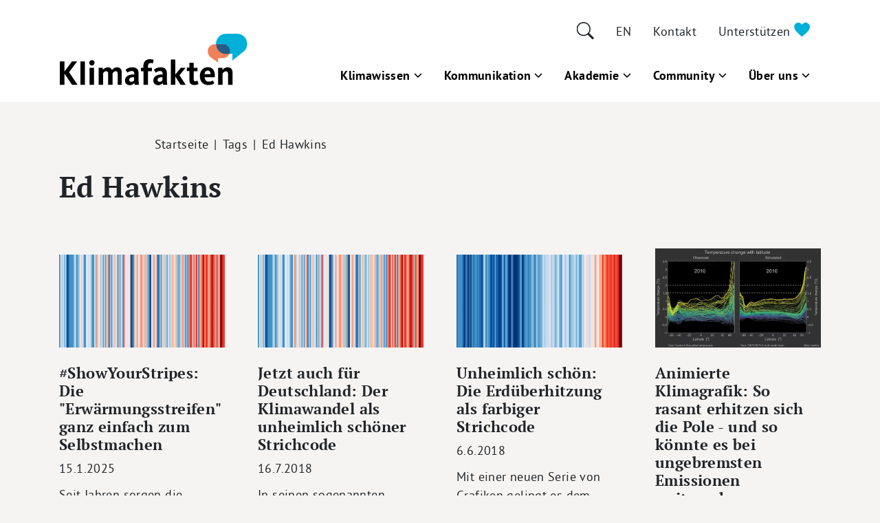

--- FILE ---
content_type: text/html; charset=UTF-8
request_url: https://www.klimafakten.de/tags/ed-hawkins
body_size: 11500
content:


<!DOCTYPE html>
<html lang="de" dir="ltr" prefix="og: https://ogp.me/ns#">
<head>
  <meta charset="utf-8" />
<meta name="robots" content="index, follow" />
<link rel="canonical" href="https://www.klimafakten.de/tags/ed-hawkins" />
<meta name="Generator" content="Drupal 10 (https://www.drupal.org)" />
<meta name="MobileOptimized" content="width" />
<meta name="HandheldFriendly" content="true" />
<meta name="viewport" content="width=device-width, initial-scale=1.0" />
<link rel="icon" href="/sites/default/files/favicon_1.ico" type="image/vnd.microsoft.icon" />

    <title>Ed Hawkins | klimafakten.de</title>
    <link rel="stylesheet" media="all" href="/core/assets/vendor/jquery.ui/themes/base/core.css?t5xaeb" />
<link rel="stylesheet" media="all" href="/core/assets/vendor/jquery.ui/themes/base/controlgroup.css?t5xaeb" />
<link rel="stylesheet" media="all" href="/core/assets/vendor/jquery.ui/themes/base/checkboxradio.css?t5xaeb" />
<link rel="stylesheet" media="all" href="/core/assets/vendor/jquery.ui/themes/base/resizable.css?t5xaeb" />
<link rel="stylesheet" media="all" href="/core/assets/vendor/jquery.ui/themes/base/button.css?t5xaeb" />
<link rel="stylesheet" media="all" href="/core/assets/vendor/jquery.ui/themes/base/dialog.css?t5xaeb" />
<link rel="stylesheet" media="all" href="/core/modules/system/css/components/align.module.css?t5xaeb" />
<link rel="stylesheet" media="all" href="/core/modules/system/css/components/fieldgroup.module.css?t5xaeb" />
<link rel="stylesheet" media="all" href="/core/modules/system/css/components/container-inline.module.css?t5xaeb" />
<link rel="stylesheet" media="all" href="/core/modules/system/css/components/clearfix.module.css?t5xaeb" />
<link rel="stylesheet" media="all" href="/core/modules/system/css/components/details.module.css?t5xaeb" />
<link rel="stylesheet" media="all" href="/core/modules/system/css/components/hidden.module.css?t5xaeb" />
<link rel="stylesheet" media="all" href="/core/modules/system/css/components/item-list.module.css?t5xaeb" />
<link rel="stylesheet" media="all" href="/core/modules/system/css/components/js.module.css?t5xaeb" />
<link rel="stylesheet" media="all" href="/core/modules/system/css/components/nowrap.module.css?t5xaeb" />
<link rel="stylesheet" media="all" href="/core/modules/system/css/components/position-container.module.css?t5xaeb" />
<link rel="stylesheet" media="all" href="/core/modules/system/css/components/reset-appearance.module.css?t5xaeb" />
<link rel="stylesheet" media="all" href="/core/modules/system/css/components/resize.module.css?t5xaeb" />
<link rel="stylesheet" media="all" href="/core/modules/system/css/components/system-status-counter.css?t5xaeb" />
<link rel="stylesheet" media="all" href="/core/modules/system/css/components/system-status-report-counters.css?t5xaeb" />
<link rel="stylesheet" media="all" href="/core/modules/system/css/components/system-status-report-general-info.css?t5xaeb" />
<link rel="stylesheet" media="all" href="/core/modules/system/css/components/tablesort.module.css?t5xaeb" />
<link rel="stylesheet" media="all" href="/core/misc/components/progress.module.css?t5xaeb" />
<link rel="stylesheet" media="all" href="/core/misc/components/ajax-progress.module.css?t5xaeb" />
<link rel="stylesheet" media="all" href="/core/modules/ckeditor5/css/ckeditor5.dialog.fix.css?t5xaeb" />
<link rel="stylesheet" media="all" href="/libraries/cookiesjsr/dist/cookiesjsr.min.css?t5xaeb" />
<link rel="stylesheet" media="all" href="/core/modules/views/css/views.module.css?t5xaeb" />
<link rel="stylesheet" media="all" href="/core/assets/vendor/jquery.ui/themes/base/theme.css?t5xaeb" />
<link rel="stylesheet" media="all" href="/modules/contrib/extlink/extlink.css?t5xaeb" />
<link rel="stylesheet" media="all" href="/libraries/glightbox/dist/css/glightbox.css?t5xaeb" />
<link rel="stylesheet" media="all" href="/libraries/flatpickr/dist/flatpickr.min.css?t5xaeb" />
<link rel="stylesheet" media="all" href="/themes/klima/css/bootstrap.min.css?t5xaeb" />
<link rel="stylesheet" media="all" href="/themes/klima/css/style.min.css?t5xaeb" />

      <script type="application/json" data-drupal-selector="drupal-settings-json">{"path":{"baseUrl":"\/","pathPrefix":"","currentPath":"taxonomy\/term\/209","currentPathIsAdmin":false,"isFront":false,"currentLanguage":"de"},"pluralDelimiter":"\u0003","suppressDeprecationErrors":true,"ajaxPageState":{"libraries":"eJxlikEOwyAMBD9k4SchA6YimLjC0CS_r9RySXvZ0Yw2qtbChvHLzTrEv-RsXMIGfA4pe8XU55PELYUqpRE-RAPJkoND1n0YaMjTIg323KgIJs40ZYBdNrhhIGN4FT4MP-too_MWmqYp6-NFKfmmnfHH34ofTjQ","theme":"klima","theme_token":null},"ajaxTrustedUrl":[],"data":{"extlink":{"extTarget":true,"extTargetNoOverride":true,"extNofollow":false,"extNoreferrer":true,"extFollowNoOverride":false,"extClass":"0","extLabel":"(Link ist extern)","extImgClass":false,"extSubdomains":true,"extExclude":"","extInclude":"","extCssExclude":"","extCssExplicit":"","extAlert":false,"extAlertText":"Dieser Link f\u00fchrt Sie zu einer externen Website. Wir sind nicht f\u00fcr deren Inhalte verantwortlich.","mailtoClass":"0","mailtoLabel":"(Link sendet E-Mail)","extUseFontAwesome":false,"extIconPlacement":"append","extFaLinkClasses":"fa fa-external-link","extFaMailtoClasses":"fa fa-envelope-o","whitelistedDomains":[]}},"cookies":{"cookiesjsr":{"config":{"cookie":{"name":"cookiesjsr","expires":31536000000,"domain":"","sameSite":"Lax","secure":false},"library":{"libBasePath":"\/libraries\/cookiesjsr\/dist","libPath":"\/libraries\/cookiesjsr\/dist\/cookiesjsr.min.js","scrollLimit":0},"callback":{"method":"post","url":"\/cookies\/consent\/callback.json","headers":[]},"interface":{"openSettingsHash":"#editCookieSettings","showDenyAll":true,"denyAllOnLayerClose":false,"settingsAsLink":false,"availableLangs":["de"],"defaultLang":"de","groupConsent":false,"cookieDocs":true}},"services":{"functional":{"id":"functional","services":[{"key":"functional","type":"functional","name":"Required functional","info":{"value":"\u003Ctable\u003E\r\n\t\u003Cthead\u003E\r\n\t\t\u003Ctr\u003E\r\n\t\t\t\u003Cth width=\u002215%\u0022\u003ECookie name\u003C\/th\u003E\r\n\t\t\t\u003Cth width=\u002215%\u0022\u003EDefault expiration time\u003C\/th\u003E\r\n\t\t\t\u003Cth\u003EDescription\u003C\/th\u003E\r\n\t\t\u003C\/tr\u003E\r\n\t\u003C\/thead\u003E\r\n\t\u003Ctbody\u003E\r\n\t\t\u003Ctr\u003E\r\n\t\t\t\u003Ctd\u003E\u003Ccode dir=\u0022ltr\u0022 translate=\u0022no\u0022\u003ESSESS\u0026lt;ID\u0026gt;\u003C\/code\u003E\u003C\/td\u003E\r\n\t\t\t\u003Ctd\u003E1 month\u003C\/td\u003E\r\n\t\t\t\u003Ctd\u003EIf you are logged in to this website, a session cookie is required to identify and connect your browser to your user account in the server backend of this website.\u003C\/td\u003E\r\n\t\t\u003C\/tr\u003E\r\n\t\t\u003Ctr\u003E\r\n\t\t\t\u003Ctd\u003E\u003Ccode dir=\u0022ltr\u0022 translate=\u0022no\u0022\u003Ecookiesjsr\u003C\/code\u003E\u003C\/td\u003E\r\n\t\t\t\u003Ctd\u003E1 year\u003C\/td\u003E\r\n\t\t\t\u003Ctd\u003EWhen you visited this website for the first time, you were asked for your permission to use several services (including those from third parties) that require data to be saved in your browser (cookies, local storage). Your decisions about each service (allow, deny) are stored in this cookie and are reused each time you visit this website.\u003C\/td\u003E\r\n\t\t\u003C\/tr\u003E\r\n\t\u003C\/tbody\u003E\r\n\u003C\/table\u003E\r\n","format":"full_html"},"uri":"","needConsent":false}],"weight":1},"video":{"id":"video","services":[{"key":"video","type":"video","name":"Video provided by YouTube, Vimeo","info":{"value":"","format":"full_html"},"uri":"","needConsent":true}],"weight":40}},"translation":{"_core":{"default_config_hash":"S5qrJju_o31uC1fwXosZ8Nlja2Wps6Gn0mMCAebY1Zw"},"langcode":"de","bannerText":"We use a selection of our own and third-party cookies on the pages of this website: Essential cookies, which are required in order to use the website; functional cookies, which provide better easy of use when using the website; performance cookies, which we use to generate aggregated data on website use and statistics; and marketing cookies, which are used to display relevant content and advertising. If you choose \u0022ACCEPT ALL\u0022, you consent to the use of all cookies. You can accept and reject individual cookie types and revoke your consent for the future at any time at \u0022Settings\u0022.","privacyPolicy":"Datenschutzrichtlinie","privacyUri":"","imprint":"Impressum","imprintUri":"","cookieDocs":"Cookie-Dokumentation","cookieDocsUri":"\/cookies\/documentation","officialWebsite":"Official website","denyAll":"Alles verweigern","alwaysActive":"St\u00e4ndig aktiv","settings":"Cookie-Einstellungen","acceptAll":"Alle akzeptieren","requiredCookies":"Erforderliche Cookies","cookieSettings":"Cookie-Einstellungen","close":"Schlie\u00dfen","readMore":"Weiterlesen","allowed":"Allowed","denied":"Denied","settingsAllServices":"Settings for all services","saveSettings":"Speichern","default_langcode":"en","disclaimerText":"All cookie information is subject to change by the service providers. We update this information regularly.","disclaimerTextPosition":"above","processorDetailsLabel":"Details zum verarbeitenden Unternehmen","processorLabel":"Firma","processorWebsiteUrlLabel":"Company Website","processorPrivacyPolicyUrlLabel":"Company Privacy Policy","processorCookiePolicyUrlLabel":"Company Cookie Policy","processorContactLabel":"Kontaktdaten zum Datenschutz","placeholderAcceptAllText":"Zustimmung erteilen","functional":{"title":"Funktional","details":"Cookies sind kleine Textdateien, die von Ihrem Browser auf Ihrem Ger\u00e4t abgelegt werden, um bestimmte Informationen zu speichern. Anhand der gespeicherten und zur\u00fcckgegebenen Informationen kann eine Website erkennen, dass Sie diese zuvor mit dem Browser auf Ihrem Endger\u00e4t aufgerufen und besucht haben. Wir nutzen diese Informationen, um die Website optimal nach Ihren Pr\u00e4ferenzen zu gestalten und anzuzeigen. Innerhalb dieses Prozesses wird nur das Cookie selbst auf Ihrem Ger\u00e4t identifiziert. Personenbezogene Daten werden nur nach Ihrer ausdr\u00fccklichen Einwilligung gespeichert oder wenn dies zwingend erforderlich ist, um die Nutzung des von uns angebotenen und von Ihnen in Anspruch genommenen Dienstes zu erm\u00f6glichen."},"video":{"title":"Video","details":"Videoplattformen erlauben, Videoinhalte einzublenden und die Sichtbarkeit der Seite zu erh\u00f6hen."}}},"cookiesTexts":{"_core":{"default_config_hash":"S5qrJju_o31uC1fwXosZ8Nlja2Wps6Gn0mMCAebY1Zw"},"langcode":"de","bannerText":"We use a selection of our own and third-party cookies on the pages of this website: Essential cookies, which are required in order to use the website; functional cookies, which provide better easy of use when using the website; performance cookies, which we use to generate aggregated data on website use and statistics; and marketing cookies, which are used to display relevant content and advertising. If you choose \u0022ACCEPT ALL\u0022, you consent to the use of all cookies. You can accept and reject individual cookie types and revoke your consent for the future at any time at \u0022Settings\u0022.","privacyPolicy":"Datenschutzrichtlinie","privacyUri":"","imprint":"Impressum","imprintUri":"","cookieDocs":"Cookie-Dokumentation","cookieDocsUri":"\/cookies\/documentation","officialWebsite":"Official website","denyAll":"Alles verweigern","alwaysActive":"St\u00e4ndig aktiv","settings":"Cookie-Einstellungen","acceptAll":"Alle akzeptieren","requiredCookies":"Erforderliche Cookies","cookieSettings":"Cookie-Einstellungen","close":"Schlie\u00dfen","readMore":"Weiterlesen","allowed":"Allowed","denied":"Denied","settingsAllServices":"Settings for all services","saveSettings":"Speichern","default_langcode":"en","disclaimerText":"All cookie information is subject to change by the service providers. We update this information regularly.","disclaimerTextPosition":"above","processorDetailsLabel":"Details zum verarbeitenden Unternehmen","processorLabel":"Firma","processorWebsiteUrlLabel":"Company Website","processorPrivacyPolicyUrlLabel":"Company Privacy Policy","processorCookiePolicyUrlLabel":"Company Cookie Policy","processorContactLabel":"Kontaktdaten zum Datenschutz","placeholderAcceptAllText":"Zustimmung erteilen"},"services":{"functional":{"uuid":"b056ecd2-499f-4ece-b418-42e00af5134d","langcode":"de","status":true,"dependencies":[],"_core":{"default_config_hash":"SQkYKY9U6xYDPAOC32rgkrIzkd688kRsm9g25mWdcvM"},"id":"functional","label":"Required functional","group":"functional","info":{"value":"\u003Ctable\u003E\r\n\t\u003Cthead\u003E\r\n\t\t\u003Ctr\u003E\r\n\t\t\t\u003Cth width=\u002215%\u0022\u003ECookie name\u003C\/th\u003E\r\n\t\t\t\u003Cth width=\u002215%\u0022\u003EDefault expiration time\u003C\/th\u003E\r\n\t\t\t\u003Cth\u003EDescription\u003C\/th\u003E\r\n\t\t\u003C\/tr\u003E\r\n\t\u003C\/thead\u003E\r\n\t\u003Ctbody\u003E\r\n\t\t\u003Ctr\u003E\r\n\t\t\t\u003Ctd\u003E\u003Ccode dir=\u0022ltr\u0022 translate=\u0022no\u0022\u003ESSESS\u0026lt;ID\u0026gt;\u003C\/code\u003E\u003C\/td\u003E\r\n\t\t\t\u003Ctd\u003E1 month\u003C\/td\u003E\r\n\t\t\t\u003Ctd\u003EIf you are logged in to this website, a session cookie is required to identify and connect your browser to your user account in the server backend of this website.\u003C\/td\u003E\r\n\t\t\u003C\/tr\u003E\r\n\t\t\u003Ctr\u003E\r\n\t\t\t\u003Ctd\u003E\u003Ccode dir=\u0022ltr\u0022 translate=\u0022no\u0022\u003Ecookiesjsr\u003C\/code\u003E\u003C\/td\u003E\r\n\t\t\t\u003Ctd\u003E1 year\u003C\/td\u003E\r\n\t\t\t\u003Ctd\u003EWhen you visited this website for the first time, you were asked for your permission to use several services (including those from third parties) that require data to be saved in your browser (cookies, local storage). Your decisions about each service (allow, deny) are stored in this cookie and are reused each time you visit this website.\u003C\/td\u003E\r\n\t\t\u003C\/tr\u003E\r\n\t\u003C\/tbody\u003E\r\n\u003C\/table\u003E\r\n","format":"full_html"},"consentRequired":false,"purpose":"Essential functional cookies to provide general functionality","processor":"","processorContact":"","processorUrl":"","processorPrivacyPolicyUrl":"","processorCookiePolicyUrl":"","placeholderMainText":"This content is blocked because required functional cookies have not been accepted.","placeholderAcceptText":"Only accept required functional cookies."},"video":{"uuid":"42b986ba-be4b-422b-b5d0-3abb99bf1adb","langcode":"de","status":true,"dependencies":{"enforced":{"module":["cookies_video"]}},"_core":{"default_config_hash":"-5_rAcqvovHOInTW143TXBCjn28Fvx62V6RaW1EVW6Y"},"id":"video","label":"Video provided by YouTube, Vimeo","group":"video","info":{"value":"","format":"full_html"},"consentRequired":true,"purpose":"","processor":"","processorContact":"","processorUrl":"","processorPrivacyPolicyUrl":"","processorCookiePolicyUrl":"https:\/\/policies.google.com\/privacy","placeholderMainText":"Diesen Inhalt zeigen wir an, sobald Sie dem Laden von Videos von YouTube oder Vimeo zustimmen.","placeholderAcceptText":"Nur externe Videos aktivieren."}},"groups":{"functional":{"uuid":"8b645817-8494-4933-ba50-0a757b71cd02","langcode":"de","status":true,"dependencies":[],"_core":{"default_config_hash":"aHm4Q63Ge97tcktTa_qmUqJMir45iyGY2lEvvqPW68g"},"id":"functional","label":"Funktional","weight":1,"title":"Funktional","details":"Cookies sind kleine Textdateien, die von Ihrem Browser auf Ihrem Ger\u00e4t abgelegt werden, um bestimmte Informationen zu speichern. Anhand der gespeicherten und zur\u00fcckgegebenen Informationen kann eine Website erkennen, dass Sie diese zuvor mit dem Browser auf Ihrem Endger\u00e4t aufgerufen und besucht haben. Wir nutzen diese Informationen, um die Website optimal nach Ihren Pr\u00e4ferenzen zu gestalten und anzuzeigen. Innerhalb dieses Prozesses wird nur das Cookie selbst auf Ihrem Ger\u00e4t identifiziert. Personenbezogene Daten werden nur nach Ihrer ausdr\u00fccklichen Einwilligung gespeichert oder wenn dies zwingend erforderlich ist, um die Nutzung des von uns angebotenen und von Ihnen in Anspruch genommenen Dienstes zu erm\u00f6glichen."},"marketing":{"uuid":"fc470ba1-e2d9-46f4-bf76-d04c7876694d","langcode":"de","status":true,"dependencies":[],"_core":{"default_config_hash":"JkP6try0AxX_f4RpFEletep5NHSlVB1BbGw0snW4MO8"},"id":"marketing","label":"Marketing","weight":20,"title":"Marketing","details":"Kundenkommunikation und Marketinginstrumente."},"performance":{"uuid":"d030da9c-8aaf-4495-995c-4258113ce994","langcode":"de","status":true,"dependencies":[],"_core":{"default_config_hash":"Jv3uIJviBj7D282Qu1ZpEQwuOEb3lCcDvx-XVHeOJpw"},"id":"performance","label":"Leistung","weight":30,"title":"Performance Cookies","details":"Performance-Cookies sammeln aggregierte Informationen dar\u00fcber, wie unsere Website genutzt wird. Dies dient dazu, die Attraktivit\u00e4t, den Inhalt und die Funktionalit\u00e4t zu verbessern. Diese Cookies helfen uns festzustellen, ob, wie oft und wie lange auf bestimmte Unterseiten unserer Website zugegriffen wird und f\u00fcr welche Inhalte sich die Nutzer besonders interessieren. Erfasst werden auch Suchbegriffe, Land, Region und ggf. der Ort, von dem aus auf die Website zugegriffen wird, sowie der Anteil der mobilen Endger\u00e4te, die f\u00fcr den Zugriff auf die Website genutzt werden. Wir verwenden diese Informationen, um statistische Berichte zu erstellen, die uns helfen, die Inhalte unserer Website auf Ihre Bed\u00fcrfnisse abzustimmen und unser Angebot zu optimieren."},"social":{"uuid":"aab1e30b-aae8-4baf-9cbe-ab01df3c0d46","langcode":"de","status":true,"dependencies":[],"_core":{"default_config_hash":"w9uS0Ktbh58ffWxW1ue_MKgB_he6iZPMx2Pc6tN4K4o"},"id":"social","label":"Soziale Plugins","weight":20,"title":"Soziale Plugins","details":"Social media widgets provide additional content originally published on third party platforms."},"tracking":{"uuid":"abb18bd2-e779-4644-b1b8-d749f42aed96","langcode":"de","status":true,"dependencies":[],"_core":{"default_config_hash":"_gYDe3qoEc6L5uYR6zhu5V-3ARLlyis9gl1diq7Tnf4"},"id":"tracking","label":"Nachverfolgung","weight":10,"title":"Tracking-Cookies","details":"Marketing-Cookies stammen von externen Werbeunternehmen (\u0022Third-Party-Cookies\u0022) und dienen dazu, Informationen \u00fcber die vom Nutzer besuchten Webseiten zu sammeln. Dies dient dem Zweck, zielgruppengerechte Inhalte und Werbung f\u00fcr den Nutzer zu erstellen und anzuzeigen."},"video":{"uuid":"5fc573ac-5f43-459a-89c0-a54e460caa97","langcode":"de","status":true,"dependencies":[],"_core":{"default_config_hash":"w1WnCmP2Xfgx24xbx5u9T27XLF_ZFw5R0MlO-eDDPpQ"},"id":"video","label":"Videos","weight":40,"title":"Video","details":"Videoplattformen erlauben, Videoinhalte einzublenden und die Sichtbarkeit der Seite zu erh\u00f6hen."}}},"views":{"ajax_path":"\/views\/ajax","ajaxViews":{"views_dom_id:e93031322bbe7efbc3c57781f2f65dbd3ba8c8ec765e40529e2cdd273292339c":{"view_name":"taxonomy_term","view_display_id":"page_1","view_args":"209","view_path":"\/taxonomy\/term\/209","view_base_path":"taxonomy\/term\/%","view_dom_id":"e93031322bbe7efbc3c57781f2f65dbd3ba8c8ec765e40529e2cdd273292339c","pager_element":0}}},"user":{"uid":0,"permissionsHash":"12a08b9ed816d77a3dedab40878a64b08aaf60baae1d162ef5db9ae5145b31c2"}}</script>
<script src="/sites/default/files/languages/de_2_DqxNttLJLomh6RJRutFnYfg9eK_-bdJZtm6mhwl5o.js?t5xaeb"></script>
<script src="/core/misc/drupalSettingsLoader.js?v=10.3.6"></script>
<script src="/core/misc/drupal.js?v=10.3.6"></script>
<script src="/core/misc/drupal.init.js?v=10.3.6"></script>
<script src="/core/misc/debounce.js?v=10.3.6"></script>
<script src="/core/misc/announce.js?v=10.3.6"></script>
<script src="/core/misc/message.js?v=10.3.6"></script>
<script src="/modules/contrib/cookies/js/cookiesjsr.conf.js?v=10.3.6" defer></script>
<script src="/libraries/cookiesjsr/dist/cookiesjsr-preloader.min.js?v=10.3.6" defer></script>

        </head>
<body class="path-taxonomy">
<a href="#main-content" class="visually-hidden focusable">
  Direkt zum Inhalt
</a>

  <div class="dialog-off-canvas-main-canvas" data-off-canvas-main-canvas>
    
  <header class="site-header">
  <nav id="site-navbar" class="navbar navbar-expand-lg">
    <div class="container">
        
  <div id="block-klima-site-branding">
  
    
        <a href="/" rel="home"  id="block-klima-site-branding" class="navbar-brand">
      <img class="b-lazy logo" alt="Startseite" data-src="/themes/klima/logo.svg" src="[data-uri]" />
    </a>
      
</div>
<div class="d-flex flex-column">
  <div class="collapse navbar-collapse meta-navigation">
    <ul class="nav ms-auto justify-content-end">
      <li class="nav-item">
        <i class="kf-icon search nav-link toggle-searchform" data-bs-toggle="collapse" data-bs-target="#searchBarTop" aria-expanded="false" aria-controls="searchBarTop"></i>
      </li>
      <li class="nav-item">
        <a href="/en" target="_top" class="nav-link">EN</a>
      </li>
      <li class="nav-item">
        <a href="/kontakt" target="_top" class="nav-link">Kontakt</a>
      </li>
      <li class="nav-item support">
        <a href="/unterstuetzen" target="_top" class="nav-link">Unterstützen <i class="kf-icon heart"></i></a>
      </li>
    </ul>
  </div>
  <div aria-labelledby="block-klima-main-menu-menu" id="block-klima-main-menu" class="navbar-container">
          
              <ul class="navbar-nav ms-auto justify-content-end">
                    <li class="nav-item menu-item--expanded dropdown">
                          <a href="/klimawissen" class="nav-link dropdown-toggle nav-link--klimawissen" data-bs-toggle="dropdown" aria-expanded="false" aria-haspopup="true" data-drupal-link-system-path="node/3970">Klimawissen</a>
                        <ul class="dropdown-menu">
                    <li class="dropdown-item">
                          <a href="/klimawissen/fakt-ist" class="nav-link--klimawissen-fakt-ist" data-drupal-link-system-path="node/5526">Fakt ist ...</a>
              </li>
                <li class="dropdown-item">
                          <a href="/klimawissen/was-nuetzt" class="nav-link--klimawissen-was-nuetzt" data-drupal-link-system-path="node/3995">Was nützt?</a>
              </li>
                <li class="dropdown-item">
                          <a href="/klimawissen/basiswissen" class="nav-link--klimawissen-basiswissen" data-drupal-link-system-path="node/3965">Basiswissen</a>
              </li>
                <li class="dropdown-item">
                          <a href="/klimawissen/infografiken" target="_self" class="nav-link--klimawissen-infografiken" data-drupal-link-system-path="node/3997">Infografiken</a>
              </li>
                <li class="dropdown-item">
                          <a href="/glossar" class="nav-link--glossar" data-drupal-link-system-path="node/6821">Glossar</a>
              </li>
        </ul>
  
              </li>
                <li class="nav-item menu-item--expanded dropdown">
                          <a href="/kommunikation" class="nav-link dropdown-toggle nav-link--kommunikation" data-bs-toggle="dropdown" aria-expanded="false" aria-haspopup="true" data-drupal-link-system-path="node/5534">Kommunikation</a>
                        <ul class="dropdown-menu">
                    <li class="dropdown-item">
                          <a href="/meldungen" class="nav-link--meldungen" data-drupal-link-system-path="node/5451">Aktuelles</a>
              </li>
                <li class="dropdown-item">
                          <a href="https://klimakommunikation.klimafakten.de/" class="nav-link-https--klimakommunikationklimafaktende-">Handbuch</a>
              </li>
                <li class="dropdown-item">
                          <a href="/kommunikation/best-practice" class="nav-link--kommunikation-best-practice" data-drupal-link-system-path="node/4000">Best Practice</a>
              </li>
                <li class="dropdown-item">
                          <a href="/kommunikation/handreichungen" class="nav-link--kommunikation-handreichungen" data-drupal-link-system-path="node/3998">Handreichungen</a>
              </li>
                <li class="dropdown-item">
                          <a href="/wichtige-studien" class="nav-link--wichtige-studien" data-drupal-link-system-path="node/6830">Wichtige Studien</a>
              </li>
        </ul>
  
              </li>
                <li class="nav-item menu-item--expanded dropdown">
                          <a href="/akademie" class="nav-link dropdown-toggle nav-link--akademie" data-bs-toggle="dropdown" aria-expanded="false" aria-haspopup="true" data-drupal-link-system-path="node/5500">Akademie</a>
                        <ul class="dropdown-menu">
                    <li class="dropdown-item">
                          <a href="/akademie/workshops" class="nav-link--akademie-workshops" data-drupal-link-system-path="node/3969">Für Einzelpersonen</a>
              </li>
                <li class="dropdown-item">
                          <a href="/akademie/bildungsmodule" class="nav-link--akademie-bildungsmodule" data-drupal-link-system-path="node/5531">Für Organisationen</a>
              </li>
                <li class="dropdown-item">
                          <a href="/akademie/netzwerktrainerinnen" class="nav-link--akademie-netzwerktrainerinnen" data-drupal-link-system-path="node/5554">Trainer:innen-Netzwerk</a>
              </li>
        </ul>
  
              </li>
                <li class="nav-item menu-item--expanded dropdown">
                          <a href="/community" class="nav-link dropdown-toggle nav-link--community" data-bs-toggle="dropdown" aria-expanded="false" aria-haspopup="true" data-drupal-link-system-path="node/5563">Community</a>
                        <ul class="dropdown-menu">
                    <li class="dropdown-item">
                          <a href="/k3-kongress" class="nav-link--k3-kongress" data-drupal-link-system-path="node/6780">K3-Kongress</a>
              </li>
                <li class="dropdown-item">
                          <a href="https://www.klimafakten.de/kommunikation/grazer-charta-fuer-klimakommunikation-und-die-erstunterzeichnenden" class="nav-link-https--wwwklimafaktende-kommunikation-grazer-charta-fuer-klimakommunikation-und-die-erstunterzeichnenden">Grazer Charta</a>
              </li>
                <li class="dropdown-item">
                          <a href="/k3-preis" class="nav-link--k3-preis" data-drupal-link-system-path="node/6781">K3-Preis</a>
              </li>
        </ul>
  
              </li>
                <li class="nav-item menu-item--expanded dropdown">
                          <a href="/ueber-uns" class="nav-link dropdown-toggle nav-link--ueber-uns" data-bs-toggle="dropdown" aria-expanded="false" aria-haspopup="true" data-drupal-link-system-path="node/5564">Über uns</a>
                        <ul class="dropdown-menu">
                    <li class="dropdown-item">
                          <a href="/team" class="nav-link--team" data-drupal-link-system-path="node/5573">Team</a>
              </li>
                <li class="dropdown-item">
                          <a href="/foerderer-und-partner" class="nav-link--foerderer-und-partner" data-drupal-link-system-path="node/5569">Förderer &amp; Partner</a>
              </li>
                <li class="dropdown-item">
                          <a href="/wissenschaftliche-beratung" class="nav-link--wissenschaftliche-beratung" data-drupal-link-system-path="node/5576">Wer uns berät</a>
              </li>
                <li class="dropdown-item">
                          <a href="/grundsaetze-unserer-arbeit" class="nav-link--grundsaetze-unserer-arbeit" data-drupal-link-system-path="node/5570">Unsere Grundsätze</a>
              </li>
                <li class="dropdown-item">
                          <a href="/inhalte-uebernehmen" class="nav-link--inhalte-uebernehmen" data-drupal-link-system-path="node/5579">Inhalte übernehmen</a>
              </li>
                <li class="dropdown-item">
                          <a href="/papier-publikationen" class="nav-link--papier-publikationen" data-drupal-link-system-path="node/5577">Publikationen bestellen</a>
              </li>
        </ul>
  
              </li>
        </ul>
  



      </div>
</div>



          <button class="navbar-toggler" type="button" data-bs-toggle="offcanvas" data-bs-target="#offcanvasMobileNav" aria-controls="offcanvasMobileNav">
            <span class="navbar-toggler-icon"></span>
          </button>
        
    </div>
  </nav>
  <div id="searchBarTop" class="search-bar collapse">
		<div class="container">
      <form action="/suche" method="get">
        <div class="input-group">
          <input name="suche" type="text" class="search-input" placeholder="Suchbegriff..." autofocus onblur="this.focus()" >
          <input type="submit" value="Submit">
        </div>
      </form>
		</div>
	</div>
</header>


  
<div class="container">
  
  <div id="block-klima-breadcrumbs">
  
    
      
    <nav role="navigation" class="mt-lg-5 my-4" aria-labelledby="system-breadcrumb">
      <h2 id="system-breadcrumb" class="visually-hidden">Pfadnavigation</h2>
      <ol class="breadcrumb">
        
                      <li class="breadcrumb-item">
              <a href="/">Startseite</a>
            </li>
          
        
                      <li class="breadcrumb-item">
              <a href="/tags/tags">Tags</a>
            </li>
          
        
                      <li class="breadcrumb-item active">
                            Ed Hawkins
                          </li>
          
              </ol>
    </nav>


  </div>



</div>
  
  
<div data-drupal-messages-fallback class="hidden"></div>





  

<main class="site-main">
  
      <a id="main-content" tabindex="-1"></a>      
  
  
<section class="js-view-dom-id-e93031322bbe7efbc3c57781f2f65dbd3ba8c8ec765e40529e2cdd273292339c">
    <div class="container">
              <header class="row">
        <div>
  <div>
  
          <h2 class="h1">Ed Hawkins</h2>
        

    
  </div>
</div>

      </header>
        <div class="row row-cols-1 row-cols-md-2 row-cols-lg-32 row-cols-xl-4 g-4 g-lg-5 article-list">


              
        
        



        
        

              <div class="col">
  

<div class="card h-100 article-card blank kf-news"     >
  <div class="card-body">
    <!-- kf-field title (display not in kf-news) -->
                    <!-- /kf-field title -->

      <div class="kf-news__image mb-4">
                    
      <picture>
                  <source srcset="/sites/default/files/styles/s1200/public/images/articles/warmingstripesgermanyweb.png.webp?itok=nloHuCvg 1x" media="(min-width: 1200px)" type="image/webp" width="1000" height="562"/>
              <source srcset="/sites/default/files/styles/s1200/public/images/articles/warmingstripesgermanyweb.png.webp?itok=nloHuCvg 1x, /sites/default/files/styles/s1200/public/images/articles/warmingstripesgermanyweb.png.webp?itok=nloHuCvg 2x" media="(min-width: 992px) and (max-width: 1199px)" type="image/webp" width="1000" height="562"/>
              <source srcset="/sites/default/files/styles/s1000/public/images/articles/warmingstripesgermanyweb.png.webp?itok=QDM2oRRC 1x, /sites/default/files/styles/s1000/public/images/articles/warmingstripesgermanyweb.png.webp?itok=QDM2oRRC 2x" media="(min-width: 768px) and (max-width: 991px)" type="image/webp" width="1000" height="562"/>
              <source srcset="/sites/default/files/styles/s600/public/images/articles/warmingstripesgermanyweb.png.webp?itok=v4_atMAK 1x" media="(max-width: 575px)" type="image/webp" width="600" height="337"/>
                  
<img loading="eager" width="400" height="225" class="b-lazy img-fluid" data-src="/sites/default/files/styles/s400/public/images/articles/warmingstripesgermanyweb.png.webp?itok=pZwpPiZ7" src="/themes/klima/images/spacer.png" />

  </picture>




              </div>

                  <div class="h6 kf-category"></div>
              
    <h2 class="h5 card-title">
      

  #ShowYourStripes: Die &quot;Erwärmungsstreifen&quot; ganz einfach zum Selbstmachen

    </h2>
    
    <!-- display date & author only in kf-news -->
    <p class="card-text card-meta date">15.1.2025</p>
    <p class="card-text card-meta author">
          </p>
    <!-- /display date & author only in kf-news -->
          <p class="card-text">Seit Jahren sorgen die sogenannten "Warming Stripes" für weltweites Aufsehen: Unheimlich schöne, sehr eingängige Infografiken zur Erderhitzung, erfunden vom britischen Klimaforscher Ed Hawkins. Er hat eine Website gestartet, auf der man ganz einfach…</p>
      </div>
  <div class="card-footer">
    <a href="/kommunikation/showyourstripes-die-erwaermungsstreifen-ganz-einfach-zum-selbstmachen" target="_top" class="btn btn-icon stretched-link"><i class="kf-icon arrow-right"></i> Weiterlesen</a>
  </div>
</div>
</div>
        <div class="col">
  

<div class="card h-100 article-card blank kf-news"     >
  <div class="card-body">
    <!-- kf-field title (display not in kf-news) -->
                    <!-- /kf-field title -->

      <div class="kf-news__image mb-4">
                    
      <picture>
                  <source srcset="/sites/default/files/styles/s1200/public/images/articles/warmingstripesgermanyweb.png.webp?itok=nloHuCvg 1x" media="(min-width: 1200px)" type="image/webp" width="1000" height="562"/>
              <source srcset="/sites/default/files/styles/s1200/public/images/articles/warmingstripesgermanyweb.png.webp?itok=nloHuCvg 1x, /sites/default/files/styles/s1200/public/images/articles/warmingstripesgermanyweb.png.webp?itok=nloHuCvg 2x" media="(min-width: 992px) and (max-width: 1199px)" type="image/webp" width="1000" height="562"/>
              <source srcset="/sites/default/files/styles/s1000/public/images/articles/warmingstripesgermanyweb.png.webp?itok=QDM2oRRC 1x, /sites/default/files/styles/s1000/public/images/articles/warmingstripesgermanyweb.png.webp?itok=QDM2oRRC 2x" media="(min-width: 768px) and (max-width: 991px)" type="image/webp" width="1000" height="562"/>
              <source srcset="/sites/default/files/styles/s600/public/images/articles/warmingstripesgermanyweb.png.webp?itok=v4_atMAK 1x" media="(max-width: 575px)" type="image/webp" width="600" height="337"/>
                  
<img loading="eager" width="400" height="225" class="b-lazy img-fluid" data-src="/sites/default/files/styles/s400/public/images/articles/warmingstripesgermanyweb.png.webp?itok=pZwpPiZ7" src="/themes/klima/images/spacer.png" />

  </picture>




              </div>

                  <div class="h6 kf-category"></div>
              
    <h2 class="h5 card-title">
      

  Jetzt auch für Deutschland: Der Klimawandel als unheimlich schöner Strichcode

    </h2>
    
    <!-- display date & author only in kf-news -->
    <p class="card-text card-meta date">16.7.2018</p>
    <p class="card-text card-meta author">
          </p>
    <!-- /display date & author only in kf-news -->
          <p class="card-text">In seinen sogenannten "warming stripes" macht der britische Klimawissenschaftler Ed Hawkins den Temperaturanstieg auf der Erde mit einem Blick erfassbar. Gemeinsam mit ihm haben wir nun eine Version der "Wärmestreifen" für Deutschland produziert</p>
      </div>
  <div class="card-footer">
    <a href="/kommunikation/jetzt-auch-fuer-deutschland-der-klimawandel-als-unheimlich-schoener-strichcode" target="_top" class="btn btn-icon stretched-link"><i class="kf-icon arrow-right"></i> Weiterlesen</a>
  </div>
</div>
</div>
        <div class="col">
  

<div class="card h-100 article-card blank kf-news"     >
  <div class="card-body">
    <!-- kf-field title (display not in kf-news) -->
                    <!-- /kf-field title -->

      <div class="kf-news__image mb-4">
                    
      <picture>
                  <source srcset="/sites/default/files/styles/s1200/public/images/articles/hawkinswarmingstripesglobal.png.webp?itok=si8pJp_m 1x" media="(min-width: 1200px)" type="image/webp" width="1200" height="675"/>
              <source srcset="/sites/default/files/styles/s1200/public/images/articles/hawkinswarmingstripesglobal.png.webp?itok=si8pJp_m 1x, /sites/default/files/styles/s1200/public/images/articles/hawkinswarmingstripesglobal.png.webp?itok=si8pJp_m 2x" media="(min-width: 992px) and (max-width: 1199px)" type="image/webp" width="1200" height="675"/>
              <source srcset="/sites/default/files/styles/s1000/public/images/articles/hawkinswarmingstripesglobal.png.webp?itok=fVzPg5ub 1x, /sites/default/files/styles/s1000/public/images/articles/hawkinswarmingstripesglobal.png.webp?itok=fVzPg5ub 2x" media="(min-width: 768px) and (max-width: 991px)" type="image/webp" width="1000" height="563"/>
              <source srcset="/sites/default/files/styles/s600/public/images/articles/hawkinswarmingstripesglobal.png.webp?itok=qdNo0Hie 1x" media="(max-width: 575px)" type="image/webp" width="600" height="338"/>
                  
<img loading="eager" width="400" height="225" class="b-lazy img-fluid" data-src="/sites/default/files/styles/s400/public/images/articles/hawkinswarmingstripesglobal.png.webp?itok=IFdR33wA" src="/themes/klima/images/spacer.png" />

  </picture>




              </div>

                  <div class="h6 kf-category"></div>
              
    <h2 class="h5 card-title">
      

  Unheimlich schön: Die Erdüberhitzung als farbiger Strichcode

    </h2>
    
    <!-- display date & author only in kf-news -->
    <p class="card-text card-meta date">6.6.2018</p>
    <p class="card-text card-meta author">
          </p>
    <!-- /display date & author only in kf-news -->
          <p class="card-text">Mit einer neuen Serie von Grafiken gelingt es dem britischen Meteorologieprofessor Ed Hawkins erneut, den Klimawandel auf ergreifende Weise zu visualisieren. Seine "Erwärmungsstreifen" sind extrem schlicht - und dadurch intuitiv verständlich</p>
      </div>
  <div class="card-footer">
    <a href="/kommunikation/unheimlich-schoen-die-erdueberhitzung-als-farbiger-strichcode" target="_top" class="btn btn-icon stretched-link"><i class="kf-icon arrow-right"></i> Weiterlesen</a>
  </div>
</div>
</div>
        <div class="col">
  

<div class="card h-100 article-card blank kf-news"     >
  <div class="card-body">
    <!-- kf-field title (display not in kf-news) -->
                    <!-- /kf-field title -->

      <div class="kf-news__image mb-4">
                    
      <picture>
                  <source srcset="/sites/default/files/styles/s1200/public/images/articles/edhawkinstempchangelatitudescreenshot.png.webp?itok=C9nnt99m 1x" media="(min-width: 1200px)" type="image/webp" width="603" height="361"/>
              <source srcset="/sites/default/files/styles/s1200/public/images/articles/edhawkinstempchangelatitudescreenshot.png.webp?itok=C9nnt99m 1x, /sites/default/files/styles/s1200/public/images/articles/edhawkinstempchangelatitudescreenshot.png.webp?itok=C9nnt99m 2x" media="(min-width: 992px) and (max-width: 1199px)" type="image/webp" width="603" height="361"/>
              <source srcset="/sites/default/files/styles/s1000/public/images/articles/edhawkinstempchangelatitudescreenshot.png.webp?itok=jdDRn7OF 1x, /sites/default/files/styles/s1000/public/images/articles/edhawkinstempchangelatitudescreenshot.png.webp?itok=jdDRn7OF 2x" media="(min-width: 768px) and (max-width: 991px)" type="image/webp" width="603" height="361"/>
              <source srcset="/sites/default/files/styles/s600/public/images/articles/edhawkinstempchangelatitudescreenshot.png.webp?itok=8W72sUSk 1x" media="(max-width: 575px)" type="image/webp" width="600" height="359"/>
                  
<img loading="eager" width="400" height="239" class="b-lazy img-fluid" data-src="/sites/default/files/styles/s400/public/images/articles/edhawkinstempchangelatitudescreenshot.png.webp?itok=eun7uuDh" src="/themes/klima/images/spacer.png" />

  </picture>




              </div>

                  <div class="h6 kf-category"></div>
              
    <h2 class="h5 card-title">
      

  Animierte Klimagrafik: So rasant erhitzen sich die Pole - und so könnte es bei ungebremsten Emissionen weitergehen

    </h2>
    
    <!-- display date & author only in kf-news -->
    <p class="card-text card-meta date">18.5.2017</p>
    <p class="card-text card-meta author">
          </p>
    <!-- /display date & author only in kf-news -->
          <p class="card-text">Der britische Meteorologe Ed Hawkins, bekannt für seine virale Temperaturspirale, legt erneut eine eindrucksvolle Grafik vor: Sie zeigt die bisherige Erderwärmung auf den verschiedenen Breitengraden der Erde - und mögliche künftige Entwicklungen</p>
      </div>
  <div class="card-footer">
    <a href="/kommunikation/animierte-klimagrafik-so-rasant-erhitzen-sich-die-pole-und-so-koennte-es-bei" target="_top" class="btn btn-icon stretched-link"><i class="kf-icon arrow-right"></i> Weiterlesen</a>
  </div>
</div>
</div>
        <div class="col">
  

<div class="card h-100 article-card blank kf-news"     >
  <div class="card-body">
    <!-- kf-field title (display not in kf-news) -->
                    <!-- /kf-field title -->

      <div class="kf-news__image mb-4">
              </div>

                  <div class="h6 kf-category"></div>
              
    <h2 class="h5 card-title">
      

  Prognosen zum Klimawandel: Wieviel Alarm ist erlaubt?

    </h2>
    
    <!-- display date & author only in kf-news -->
    <p class="card-text card-meta date">22.9.2016</p>
    <p class="card-text card-meta author">
          </p>
    <!-- /display date & author only in kf-news -->
          <p class="card-text">Aussagen von Wissenschaftlern zur künftigen Entwicklung, etwa des arktischen Meereises, seien wichtig, schreibt der britische Klimaforscher Ed Hawkins im Online-Magazin Climate Home. Doch er appelliert: Man müsse dabei Sorgfalt walten lassen - und…</p>
      </div>
  <div class="card-footer">
    <a href="/kommunikation/prognosen-zum-klimawandel-wieviel-alarm-ist-erlaubt" target="_top" class="btn btn-icon stretched-link"><i class="kf-icon arrow-right"></i> Weiterlesen</a>
  </div>
</div>
</div>
        <div class="col">
  

<div class="card h-100 article-card blank kf-news"     >
  <div class="card-body">
    <!-- kf-field title (display not in kf-news) -->
                    <!-- /kf-field title -->

      <div class="kf-news__image mb-4">
              </div>

                  <div class="h6 kf-category"></div>
              
    <h2 class="h5 card-title">
      

  Die &quot;fesselndste Klimagrafik aller Zeiten&quot; hat Geschwister bekommen

    </h2>
    
    <!-- display date & author only in kf-news -->
    <p class="card-text card-meta date">12.8.2016</p>
    <p class="card-text card-meta author">
          </p>
    <!-- /display date & author only in kf-news -->
          <p class="card-text">Wie visualisiert man die Erderwärmung am anschaulichsten? Und wie kann man das Thema für jüngere Leserinnen und Leser aufbereiten? Das Web-Magazin ze.tt, die Jugendseite von Zeit-Online, gibt ein Beispiel</p>
      </div>
  <div class="card-footer">
    <a href="/kommunikation/die-fesselndste-klimagrafik-aller-zeiten-hat-geschwister-bekommen" target="_top" class="btn btn-icon stretched-link"><i class="kf-icon arrow-right"></i> Weiterlesen</a>
  </div>
</div>
</div>
        <div class="col">
  

<div class="card h-100 article-card blank kf-news"     >
  <div class="card-body">
    <!-- kf-field title (display not in kf-news) -->
                    <!-- /kf-field title -->

      <div class="kf-news__image mb-4">
                    
      <picture>
                  <source srcset="/sites/default/files/styles/s1200/public/images/articles/edhawkinshadcrut4staticspiral.jpg.webp?itok=2kXH60WZ 1x" media="(min-width: 1200px)" type="image/webp" width="283" height="411"/>
              <source srcset="/sites/default/files/styles/s1200/public/images/articles/edhawkinshadcrut4staticspiral.jpg.webp?itok=2kXH60WZ 1x, /sites/default/files/styles/s1200/public/images/articles/edhawkinshadcrut4staticspiral.jpg.webp?itok=2kXH60WZ 2x" media="(min-width: 992px) and (max-width: 1199px)" type="image/webp" width="283" height="411"/>
              <source srcset="/sites/default/files/styles/s1000/public/images/articles/edhawkinshadcrut4staticspiral.jpg.webp?itok=ll7uHNHM 1x, /sites/default/files/styles/s1000/public/images/articles/edhawkinshadcrut4staticspiral.jpg.webp?itok=ll7uHNHM 2x" media="(min-width: 768px) and (max-width: 991px)" type="image/webp" width="283" height="411"/>
              <source srcset="/sites/default/files/styles/s600/public/images/articles/edhawkinshadcrut4staticspiral.jpg.webp?itok=LXhl01vm 1x" media="(max-width: 575px)" type="image/webp" width="283" height="411"/>
                  
<img loading="eager" width="283" height="411" class="b-lazy img-fluid" data-src="/sites/default/files/styles/s400/public/images/articles/edhawkinshadcrut4staticspiral.jpg.webp?itok=AdeA3vIQ" src="/themes/klima/images/spacer.png" />

  </picture>




              </div>

                  <div class="h6 kf-category"></div>
              
    <h2 class="h5 card-title">
      

  Erderwärmung als Spirale - &quot;die fesselndste Klimagrafik aller Zeiten&quot;

    </h2>
    
    <!-- display date & author only in kf-news -->
    <p class="card-text card-meta date">11.5.2016</p>
    <p class="card-text card-meta author">
          </p>
    <!-- /display date & author only in kf-news -->
          <p class="card-text">Der britische Klimaforscher Ed Hawkins hat den Anstieg der Erdmitteltemperatur auf eine neue Art visualiert - und macht so Ausmaß und Tempo des Klimawandels auf einen Blick verständlich</p>
      </div>
  <div class="card-footer">
    <a href="/kommunikation/erderwaermung-als-spirale-die-fesselndste-klimagrafik-aller-zeiten" target="_top" class="btn btn-icon stretched-link"><i class="kf-icon arrow-right"></i> Weiterlesen</a>
  </div>
</div>
</div>
  

        

        
        

        
        
            </div>
    

      </div>
  
</section>


  



      </main>




<footer class="site-footer">
  <div class="container footer-socialsharing">
    <div class="row">
      <div class="col-md-7 col-lg-5 m-auto text-center mt-5 mt-xl-6">
        <p>Teilen über</p>
      </div>
    </div>
    <div class="row">
      <div class="col-md-7 col-lg-5 m-auto text-center">
      
            </div>
    </div>
  </div>
  <div class="container footer-subscription">
    <div class="row">
      <div class="col-md-7 col-lg-5 m-auto text-center cleverreach mt-5 mt-xl-6">
        
  <div id="block-newsletterabnonnieren">
  
      <h2>Newsletter abonnieren</h2>
    
      
    <div class="field field--name-body field--type-text-with-summary field--label-hidden field__items">
          <div class="field__item"><p><a class="btn btn-primary" href="/newsletter-anmeldung" media_library="Medienbibliothek">Hier anmelden</a></p>
<style type="text/css">.path-frontpage #block-klima-breadcrumbs {
display: none;}
</style>
</div>
    </div>
  </div>



              </div>
    </div>
  </div>
  <div class="container footer-navigation">
    <div class="row row-cols-1 row-cols-md-2 g-4 py-4 footer-navigation mt-5">
    
  <div id="block-cookiesui">
  
    
        
<div id="cookiesjsr"></div>

  </div>
<nav aria-labelledby="block-footernavigation-menu" id="block-footernavigation">
            
  <h2 class="visually-hidden" id="block-footernavigation-menu">Footer Navigation</h2>
  

        
              <ul>
              <li>
        <a href="/impressum" data-drupal-link-system-path="node/1">Impressum</a>
              </li>
          <li>
        <a href="/datenschutz" data-drupal-link-system-path="node/6810">Datenschutz</a>
              </li>
        </ul>
  


  </nav>



      <nav>
        <ul class="socialicons">
          <li class="fw-bold">Klimafakten folgen</li>
          <li>
          <div><a href="https://www.linkedin.com/company/klimafakten.de" target="_blank"><img src="/themes/klima/images/socials/linkedin.svg" ></a></div>
          <div><a href="https://www.instagram.com/klimafakten.de/" target="_blank"><img src="/themes/klima/images/socials/instagram.svg" ></a></div>
          <div><a href="https://bsky.app/profile/klimafakten.bsky.social" target="_blank"><img src="/themes/klima/images/socials/bluesky.svg" ></a></div>
          <div><a href="https://www.youtube.com/@klimafakten" target="_blank"><img src="/themes/klima/images/socials/youtube.svg" ></a></div>
          <div><a href="/news/feed/rss.xml" target="_blank"><img src="/themes/klima/images/icon-rss.svg" ></a></div>
          </li>
        </ul>
      <nav>
    </div>
    <div class="row">
      <div class="col">
        <p class="copyright text-center py-4 ">&copy; 2026 <a href="/">Klimafakten.de</a></p>
      </div>
    </div>
  </div>
</footer>

<div class="offcanvas offcanvas-start" tabindex="-1" id="offcanvasMobileNav" aria-labelledby="offcanvasMobileNavLabel">
  <div class="offcanvas-header site-header">
      <div class="me-auto">
        <a href="/" rel="home" id="block-klima-site-branding" class="navbar-brand">
          <img class="b-lazy logo" alt="Startseite" data-src="/themes/klima/logo.svg" src="/themes/klima/logo.svg" data-loaded="true">
        </a>
      </div>
      <button type="button" class="btn-close" data-bs-dismiss="offcanvas" aria-label="Close"></button>
  </div>
  <div class="offcanvas-body">
    <form action="/" method="get">
      <div class="input-group my-4 search-offcanvas">
        <input type="text" class="form-control" placeholder="Suchbegriff..." aria-label="Suchbegriff..." aria-describedby="buttonSearch">
        <button class="btn" type="submit" id="buttonSearch"><i class="kf-icon search light"></i></button>
      </div>
    </form>
    <div class="dropdown mt-3">
      
  <nav aria-labelledby="block-mobilenavigation-2-menu" id="block-mobilenavigation-2">
      
  <h2 id="block-mobilenavigation-2-menu">Mobile Navigation</h2>
  

        
              <ul class="navbar-nav mobile-navigation ms-auto justify-content-end">
                    <li class="nav-item">
                          <a href="https://www.klimafakten.de/en" class="nav-link nav-link-https--wwwklimafaktende-en">English</a>
              </li>
                <li class="nav-item menu-item--expanded">
                          <a href="/klimawissen" class="nav-link nav-link--klimawissen" data-drupal-link-system-path="node/3970">Klimawissen</a>
                        <ul class="submenu">
                    <li class="dropdown-item">
                          <a href="/klimawissen/fakt-ist" class="nav-link--klimawissen-fakt-ist" data-drupal-link-system-path="node/5526">Fakt ist ...</a>
              </li>
                <li class="dropdown-item">
                          <a href="/klimawissen/was-nuetzt" class="nav-link--klimawissen-was-nuetzt" data-drupal-link-system-path="node/3995">Was nützt?</a>
              </li>
                <li class="dropdown-item">
                          <a href="/klimawissen/basiswissen" class="nav-link--klimawissen-basiswissen" data-drupal-link-system-path="node/3965">Basiswissen</a>
              </li>
                <li class="dropdown-item">
                          <a href="/klimawissen/infografiken" class="nav-link--klimawissen-infografiken" data-drupal-link-system-path="node/3997">Infografiken</a>
              </li>
                <li class="dropdown-item">
                          <a href="/glossar" class="nav-link--glossar" data-drupal-link-system-path="node/6821">Glossar</a>
              </li>
        </ul>
  
              </li>
                <li class="nav-item menu-item--expanded">
                          <a href="/kommunikation" class="nav-link nav-link--kommunikation" data-drupal-link-system-path="node/5534">Kommunikation</a>
                        <ul class="submenu">
                    <li class="dropdown-item">
                          <a href="/meldungen" class="nav-link--meldungen" data-drupal-link-system-path="node/5451">Aktuelles</a>
              </li>
                <li class="dropdown-item">
                          <a href="https://klimakommunikation.klimafakten.de/" class="nav-link-https--klimakommunikationklimafaktende-">Handbuch</a>
              </li>
                <li class="dropdown-item">
                          <a href="/kommunikation/best-practice" class="nav-link--kommunikation-best-practice" data-drupal-link-system-path="node/4000">Best Practice</a>
              </li>
                <li class="dropdown-item">
                          <a href="/kommunikation/handreichungen" class="nav-link--kommunikation-handreichungen" data-drupal-link-system-path="node/3998">Handreichungen</a>
              </li>
                <li class="dropdown-item">
                          <a href="/wichtige-studien" class="nav-link--wichtige-studien" data-drupal-link-system-path="node/6830">Wichtige Studien</a>
              </li>
        </ul>
  
              </li>
                <li class="nav-item menu-item--expanded">
                          <a href="/akademie" class="nav-link nav-link--akademie" data-drupal-link-system-path="node/5500">Akademie</a>
                        <ul class="submenu">
                    <li class="dropdown-item">
                          <a href="/akademie/workshops" class="nav-link--akademie-workshops" data-drupal-link-system-path="node/3969">Für Einzelpersonen</a>
              </li>
                <li class="dropdown-item">
                          <a href="/akademie/bildungsmodule" class="nav-link--akademie-bildungsmodule" data-drupal-link-system-path="node/5531">Für Organisationen</a>
              </li>
                <li class="dropdown-item">
                          <a href="/akademie/netzwerktrainerinnen" class="nav-link--akademie-netzwerktrainerinnen" data-drupal-link-system-path="node/5554">Trainer:innen-Netzwerk</a>
              </li>
        </ul>
  
              </li>
                <li class="nav-item menu-item--expanded">
                          <a href="/community" class="nav-link nav-link--community" data-drupal-link-system-path="node/5563">Community</a>
                        <ul class="submenu">
                    <li class="dropdown-item">
                          <a href="/k3-kongress" class="nav-link--k3-kongress" data-drupal-link-system-path="node/6780">K3-Kongress</a>
              </li>
                <li class="dropdown-item">
                          <a href="https://www.klimafakten.de/kommunikation/grazer-charta-fuer-klimakommunikation" class="nav-link-https--wwwklimafaktende-kommunikation-grazer-charta-fuer-klimakommunikation">Grazer Charta</a>
              </li>
                <li class="dropdown-item">
                          <a href="/k3-preis" class="nav-link--k3-preis" data-drupal-link-system-path="node/6781">K3-Preis</a>
              </li>
        </ul>
  
              </li>
                <li class="nav-item menu-item--expanded">
                          <a href="/ueber-uns" class="nav-link nav-link--ueber-uns" data-drupal-link-system-path="node/5564">Über uns</a>
                        <ul class="submenu">
                    <li class="dropdown-item">
                          <a href="/team" class="nav-link--team" data-drupal-link-system-path="node/5573">Team</a>
              </li>
                <li class="dropdown-item">
                          <a href="/foerderer-und-partner" class="nav-link--foerderer-und-partner" data-drupal-link-system-path="node/5569">Förderer und Partner </a>
              </li>
                <li class="dropdown-item">
                          <a href="/wissenschaftliche-beratung" class="nav-link--wissenschaftliche-beratung" data-drupal-link-system-path="node/5576">Wer uns berät</a>
              </li>
                <li class="dropdown-item">
                          <a href="/grundsaetze-unserer-arbeit" class="nav-link--grundsaetze-unserer-arbeit" data-drupal-link-system-path="node/5570">Unsere Grundsätze</a>
              </li>
                <li class="dropdown-item">
                          <a href="/inhalte-uebernehmen" class="nav-link--inhalte-uebernehmen" data-drupal-link-system-path="node/5579">Inhalte übernehmen</a>
              </li>
                <li class="dropdown-item">
                          <a href="https://www.klimafakten.de/papier-publikationen" class="nav-link-https--wwwklimafaktende-papier-publikationen">Publikationen  bestellen</a>
              </li>
                <li class="dropdown-item">
                          <a href="https://www.klimafakten.de/kontakt" class="nav-link-https--wwwklimafaktende-kontakt">Kontakt</a>
              </li>
        </ul>
  
              </li>
                <li class="nav-item">
                          <a href="https://www.klimafakten.de/unterstuetzen" class="nav-link nav-link-https--wwwklimafaktende-unterstuetzen">Klimafakten unterstützen</a>
              </li>
        </ul>
  



  </nav>



    </div>
  </div>
</div>

  </div>


<script src="/core/assets/vendor/jquery/jquery.min.js?v=3.7.1"></script>
<script src="/core/assets/vendor/once/once.min.js?v=1.0.1"></script>
<script src="/core/assets/vendor/jquery.ui/ui/version-min.js?v=10.3.6"></script>
<script src="/core/assets/vendor/jquery.ui/ui/data-min.js?v=10.3.6"></script>
<script src="/core/assets/vendor/jquery.ui/ui/disable-selection-min.js?v=10.3.6"></script>
<script src="/core/assets/vendor/jquery.ui/ui/form-min.js?v=10.3.6"></script>
<script src="/core/assets/vendor/jquery.ui/ui/jquery-patch-min.js?v=10.3.6"></script>
<script src="/core/assets/vendor/jquery.ui/ui/scroll-parent-min.js?v=10.3.6"></script>
<script src="/core/assets/vendor/jquery.ui/ui/unique-id-min.js?v=10.3.6"></script>
<script src="/core/assets/vendor/jquery.ui/ui/focusable-min.js?v=10.3.6"></script>
<script src="/core/assets/vendor/jquery.ui/ui/ie-min.js?v=10.3.6"></script>
<script src="/core/assets/vendor/jquery.ui/ui/keycode-min.js?v=10.3.6"></script>
<script src="/core/assets/vendor/jquery.ui/ui/plugin-min.js?v=10.3.6"></script>
<script src="/core/assets/vendor/jquery.ui/ui/safe-active-element-min.js?v=10.3.6"></script>
<script src="/core/assets/vendor/jquery.ui/ui/safe-blur-min.js?v=10.3.6"></script>
<script src="/core/assets/vendor/jquery.ui/ui/widget-min.js?v=10.3.6"></script>
<script src="/core/assets/vendor/jquery.ui/ui/labels-min.js?v=10.3.6"></script>
<script src="/core/assets/vendor/jquery.ui/ui/widgets/controlgroup-min.js?v=10.3.6"></script>
<script src="/core/assets/vendor/jquery.ui/ui/form-reset-mixin-min.js?v=10.3.6"></script>
<script src="/core/assets/vendor/jquery.ui/ui/widgets/mouse-min.js?v=10.3.6"></script>
<script src="/core/assets/vendor/jquery.ui/ui/widgets/checkboxradio-min.js?v=10.3.6"></script>
<script src="/core/assets/vendor/jquery.ui/ui/widgets/draggable-min.js?v=10.3.6"></script>
<script src="/core/assets/vendor/jquery.ui/ui/widgets/resizable-min.js?v=10.3.6"></script>
<script src="/core/assets/vendor/jquery.ui/ui/widgets/button-min.js?v=10.3.6"></script>
<script src="/core/assets/vendor/jquery.ui/ui/widgets/dialog-min.js?v=10.3.6"></script>
<script src="/core/assets/vendor/tabbable/index.umd.min.js?v=6.2.0"></script>
<script src="/core/assets/vendor/tua-body-scroll-lock/tua-bsl.umd.min.js?v=10.3.6"></script>
<script src="/core/misc/progress.js?v=10.3.6"></script>
<script src="/core/assets/vendor/loadjs/loadjs.min.js?v=4.3.0"></script>
<script src="/core/misc/ajax.js?v=10.3.6"></script>
<script src="/core/misc/displace.js?v=10.3.6"></script>
<script src="/core/misc/jquery.tabbable.shim.js?v=10.3.6"></script>
<script src="/core/misc/position.js?v=10.3.6"></script>
<script src="/core/misc/dialog/dialog-deprecation.js?v=10.3.6"></script>
<script src="/core/misc/dialog/dialog.js?v=10.3.6"></script>
<script src="/core/misc/dialog/dialog.position.js?v=10.3.6"></script>
<script src="/core/misc/dialog/dialog.jquery-ui.js?v=10.3.6"></script>
<script src="/core/modules/ckeditor5/js/ckeditor5.dialog.fix.js?v=10.3.6"></script>
<script src="/core/misc/dialog/dialog.ajax.js?v=10.3.6"></script>
<script src="/core/misc/jquery.form.js?v=4.3.0"></script>
<script src="/modules/contrib/better_exposed_filters/js/auto_submit.js?v=6.x"></script>
<script src="/themes/klima/js/bootstrap.bundle.min.js?t5xaeb"></script>
<script src="/libraries/glightbox/dist/js/glightbox.min.js?t5xaeb"></script>
<script src="/themes/klima/js/lightbox-init.min.js?t5xaeb"></script>
<script src="/libraries/lozad/dist/lozad.min.js?t5xaeb"></script>
<script src="/themes/klima/js/lozad-init.min.js?t5xaeb"></script>
<script src="/libraries/flatpickr/dist/flatpickr.min.js?t5xaeb"></script>
<script src="/libraries/flatpickr/dist/l10n/de.js?t5xaeb"></script>
<script src="/themes/klima/js/datepicker-init.min.js?t5xaeb"></script>
<script src="/themes/klima/js/klima.min.js?t5xaeb"></script>
<script src="/themes/klima/js/matomo.js?t5xaeb"></script>
<script src="/modules/contrib/extlink/extlink.js?v=10.3.6"></script>
<script src="/modules/contrib/obfuscate_email/js/obfuscate_email.js?t5xaeb"></script>
<script src="/modules/contrib/views_load_more/js/views_load_more.js?v=1.0.0"></script>
<script src="/core/modules/views/js/base.js?v=10.3.6"></script>
<script src="/core/modules/views/js/ajax_view.js?v=10.3.6"></script>

</body>
</html>


--- FILE ---
content_type: text/javascript
request_url: https://www.klimafakten.de/themes/klima/js/lightbox-init.min.js?t5xaeb
body_size: -227
content:
jQuery,Drupal.behaviors.klimaLightbox={attach:function(o,i){GLightbox({selector:".colorbox"}),GLightbox({selector:".quiz-lightbox-de, .quiz-lightbox-en",height:"90vh"})}};
//# sourceMappingURL=lightbox-init.min.js.map


--- FILE ---
content_type: text/javascript
request_url: https://www.klimafakten.de/themes/klima/js/matomo.js?t5xaeb
body_size: -59
content:
var _paq = window._paq = window._paq || [];
/* tracker methods like "setCustomDimension" should be called before "trackPageView" */
_paq.push(['trackPageView']);
_paq.push(['enableLinkTracking']);
(function() {
	var u = 'https://www.cleanenergywire.org/piwik/';
	_paq.push(['setTrackerUrl', u + 'matomo.php']);
	_paq.push(['setSiteId', '2']);
	var d= document, g= d.createElement('script'), s= d.getElementsByTagName('script')[0];
	g.async = true;
	g.src = u + 'matomo.js';
	s.parentNode.insertBefore(g, s);
})();


--- FILE ---
content_type: text/javascript
request_url: https://www.klimafakten.de/themes/klima/js/datepicker-init.min.js?t5xaeb
body_size: -188
content:
Drupal.behaviors.datepickerInit={attach:function(t,a){once("datepicker-init",".form-item-field-event-date-value input").forEach(t=>{flatpickr(t,{altInput:!0,altFormat:"j. F Y",dateFormat:"Y-m-d",locale:"de"})})}};
//# sourceMappingURL=datepicker-init.min.js.map


--- FILE ---
content_type: image/svg+xml
request_url: https://www.klimafakten.de/themes/klima/images/icon-search.svg
body_size: 76
content:
<svg width="25" height="24" viewBox="0 0 25 24" fill="none" xmlns="http://www.w3.org/2000/svg"><path d="M17.76 15.516a9.706 9.706 0 001.887-5.766c0-5.385-4.365-9.75-9.75-9.75S.147 4.365.147 9.75s4.365 9.75 9.75 9.75a9.706 9.706 0 005.767-1.888l-.001.001c.044.06.093.118.148.172l5.775 5.776a1.5 1.5 0 002.122-2.122l-5.776-5.775a1.517 1.517 0 00-.172-.148zm.387-5.766a8.25 8.25 0 11-16.5 0 8.25 8.25 0 0116.5 0z" fill="#000"/></svg>

--- FILE ---
content_type: image/svg+xml
request_url: https://www.klimafakten.de/themes/klima/images/socials/linkedin.svg
body_size: 230
content:
<svg xmlns="http://www.w3.org/2000/svg" width="26" height="26" viewBox="0 0 26 26"><path fill="212529" d="M0 1.86C0 .83.85 0 1.91 0h22.18C25.14 0 26 .83 26 1.86v22.28c0 1.03-.85 1.86-1.91 1.86H1.91C.86 26 0 25.17 0 24.14V1.86zm8.03 19.91V10.02h-3.9v11.74h3.9M6.08 8.42c1.36 0 2.21-.9 2.21-2.03-.02-1.15-.84-2.03-2.18-2.03S3.9 5.24 3.9 6.39s.85 2.03 2.16 2.03h.03zm7.98 13.34V15.2c0-.35.03-.7.13-.95.28-.7.92-1.43 2-1.43 1.41 0 1.98 1.08 1.98 2.66v6.28h3.9v-6.73c0-3.61-1.92-5.28-4.49-5.28-2.07 0-3 1.14-3.52 1.94v.04h-.03s.02-.03.03-.04v-1.66h-3.9c.05 1.1 0 11.74 0 11.74h3.9"/></svg>

--- FILE ---
content_type: image/svg+xml
request_url: https://www.klimafakten.de/themes/klima/logo.svg
body_size: 4544
content:
<svg width="274" height="75" viewBox="0 0 274 75" fill="none" xmlns="http://www.w3.org/2000/svg">
<g clip-path="url(#clip0_1628_548)">
<path d="M50.7257 49.477H44.199V74.1556H50.7257V49.477ZM30.9418 74.1556H37.4684V40.2493H30.9418V74.1556ZM26.8626 74.1556L14.4212 55.9149L26.2507 40.2493H18.7043L7.69057 55.0565V40.2493H0.959961V74.1556H7.69057V57.8463L18.7043 74.1556H26.8626ZM51.5415 42.1807C51.5415 40.0347 49.9099 38.318 47.6663 38.318C45.4228 38.318 43.7911 40.2493 43.7911 42.1807C43.7911 44.3267 45.4228 46.2581 47.6663 46.2581C49.7059 46.2581 51.5415 44.3267 51.5415 42.1807ZM84.5827 74.1556H91.1093V56.7733C91.1093 52.2668 89.2737 48.8332 84.3787 48.8332C80.9114 48.8332 78.8719 50.3354 76.8323 52.696C76.0165 50.3354 74.1808 48.8332 70.7136 48.8332C67.0423 48.8332 64.7988 50.9792 63.575 52.4814V49.477H57.4563V74.1556H63.9829V57.4171C64.3909 56.7733 66.0225 54.4127 68.47 54.4127C70.3056 54.4127 71.3254 55.7003 71.3254 58.2755V74.1556H77.8521V57.2025C78.8719 56.1295 80.2996 54.4127 82.3391 54.4127C84.3787 54.4127 85.1946 55.7003 85.1946 58.2755V74.1556H84.5827ZM109.058 67.7177C108.038 69.0053 106.61 69.8637 104.775 69.8637C103.347 69.8637 101.919 69.0053 101.919 67.2885C101.919 64.2842 104.571 63.2112 108.242 63.2112H109.058V67.7177ZM109.873 74.1556H116.196C115.788 72.6535 115.584 70.2929 115.584 66.8593V58.0609C115.584 51.4084 112.525 48.8332 106.202 48.8332C101.715 48.8332 98.6558 50.55 96.6162 52.4814L99.4716 56.5587C100.899 55.4857 102.939 54.1981 105.386 54.1981C108.242 54.1981 109.262 55.2711 109.262 57.6317V59.1339H108.446C102.123 59.1339 95.8004 61.4944 95.8004 67.9323C95.8004 72.4389 98.8597 74.7994 102.939 74.7994C105.998 74.7994 108.242 73.0827 109.466 71.5805C109.466 72.2243 109.67 73.5118 109.873 74.1556ZM136.184 43.2537L137.612 38.1034C137 37.6742 135.368 37.0304 131.901 37.0304C125.986 37.0304 122.519 40.8931 122.519 46.9018V49.477H119.052V54.4127H122.723V74.1556H129.249V54.4127H134.96V49.477H129.249V47.5456C129.249 44.3267 130.473 42.6099 133.125 42.6099C134.756 42.3953 135.776 43.0391 136.184 43.2537ZM150.257 67.7177C149.237 69.0053 147.81 69.8637 145.974 69.8637C144.546 69.8637 143.119 69.0053 143.119 67.2885C143.119 64.2842 145.77 63.2112 149.441 63.2112H150.257V67.7177ZM151.073 74.1556H157.396C156.988 72.6535 156.784 70.2929 156.784 66.8593V58.0609C156.784 51.4084 153.724 48.8332 147.402 48.8332C142.915 48.8332 139.855 50.55 137.816 52.4814L140.671 56.5587C142.099 55.4857 144.138 54.1981 146.586 54.1981C149.441 54.1981 150.461 55.2711 150.461 57.6317V59.1339H149.645C143.323 59.1339 137 61.4944 137 67.9323C137 72.4389 140.059 74.7994 144.138 74.7994C147.198 74.7994 149.441 73.0827 150.665 71.5805C150.665 72.2243 150.869 73.5118 151.073 74.1556ZM184.114 74.1556L175.14 60.4214L183.91 49.477H176.976L169.021 59.3485V37.4596H162.495V74.1556H169.021V62.1382L176.568 74.1556H184.114ZM195.74 65.7864V54.4127H201.247V49.477H195.74V42.1807H189.417V49.2624H185.746V54.1981H189.417V66.8593C189.417 71.5805 191.253 74.5848 196.76 74.5848C199.615 74.5848 201.654 73.7264 202.674 73.0827L201.247 68.1469C200.839 68.3615 199.615 69.0053 198.187 69.0053C196.352 69.2199 195.74 68.1469 195.74 65.7864ZM220.215 58.7047H211.444C211.852 55.4857 213.484 53.5543 216.136 53.5543C219.195 53.5543 220.215 55.9149 220.215 58.7047ZM226.537 63.2112C226.537 62.3528 226.537 61.709 226.537 60.8506C226.537 53.1252 222.866 48.6186 216.339 48.6186C209.813 48.6186 204.714 53.5543 204.714 61.4944C204.714 69.4345 209.201 74.5848 216.951 74.5848C221.846 74.5848 224.294 73.0827 225.722 72.2243L223.682 67.9323C222.458 68.5761 220.827 69.6491 217.563 69.6491C213.688 69.6491 211.852 66.8593 211.648 63.2112H226.537ZM252.236 74.1556V56.7733C252.236 52.2668 250.4 48.8332 245.098 48.8332C241.63 48.8332 239.387 50.55 237.551 52.4814V49.477H231.228V74.1556H237.755V57.6317C238.775 56.3441 240.61 54.6273 242.65 54.6273C244.894 54.6273 245.709 55.9149 245.709 58.4901V74.3702H252.236V74.1556Z" fill="black"/>
<path d="M273.448 14.7123C273.448 6.77225 267.329 0.119751 259.578 0.119751H242.038C234.492 0.119751 228.169 6.55765 228.169 14.7123C228.169 22.867 234.288 29.3049 242.038 29.3049H252.032V38.9618L266.921 26.9443C271 24.3692 273.448 19.8627 273.448 14.7123Z" fill="#00B0D8"/>
<path d="M216.136 25.6568C216.136 19.8626 220.623 15.3561 225.926 15.3561H238.367C243.874 15.3561 248.157 20.0772 248.157 25.6568C248.157 31.2363 243.67 35.5282 238.367 35.5282H231.229V41.9661L220.623 34.4552C217.971 32.5238 216.136 29.3049 216.136 25.6568Z" fill="#F0825B"/>
<path d="M228.373 15.3561C234.492 15.3561 237.143 15.3561 239.795 15.3561C244.078 15.5707 246.525 19.0043 247.749 21.5794C249.381 25.8713 247.749 29.0903 247.749 29.0903C247.749 29.0903 243.67 29.3049 241.018 29.3049C237.959 29.3049 228.781 25.8713 228.373 15.3561Z" fill="#255D86"/>
</g>
<defs>
<clipPath id="clip0_1628_548">
<rect width="274" height="75" fill="white"/>
</clipPath>
</defs>
</svg>


--- FILE ---
content_type: image/svg+xml
request_url: https://www.klimafakten.de/themes/klima/images/socials/instagram.svg
body_size: 915
content:
<?xml version="1.0" encoding="UTF-8"?>
<svg id="Ebene_1" xmlns="http://www.w3.org/2000/svg" version="1.1" viewBox="0 0 26 26" width="26" height="26">
  <path d="M7.6,0c-1.4,0-2.3.3-3.2.6-.9.3-1.6.8-2.3,1.5-.7.7-1.2,1.4-1.5,2.3-.3.8-.5,1.8-.6,3.2C0,9,0,9.5,0,13s0,4,0,5.4c0,1.4.3,2.3.6,3.2.3.9.8,1.6,1.5,2.3.7.7,1.4,1.2,2.3,1.5.8.3,1.8.5,3.2.6,1.4,0,1.8,0,5.4,0,3.5,0,4,0,5.4,0s2.3-.3,3.2-.6c.9-.3,1.6-.8,2.3-1.5s1.2-1.4,1.5-2.3c.3-.8.5-1.8.6-3.2,0-1.4,0-1.8,0-5.4,0-3.5,0-4,0-5.4s-.3-2.3-.6-3.2c-.3-.9-.8-1.6-1.5-2.3s-1.4-1.2-2.3-1.5c-.8-.3-1.8-.5-3.2-.6S16.5,0,13,0s-4,0-5.4,0M7.8,23.6c-1.3,0-2-.3-2.4-.4-.6-.2-1-.5-1.5-1s-.7-.9-1-1.5c-.2-.5-.4-1.1-.5-2.4,0-1.4,0-1.8,0-5.3s0-3.9,0-5.3c0-1.3.3-2,.4-2.4.2-.6.5-1,1-1.5s.9-.7,1.5-1c.5-.2,1.1-.4,2.4-.5,1.4,0,1.8,0,5.3,0,3.5,0,3.9,0,5.3,0,1.3,0,2,.3,2.4.4.6.2,1,.5,1.5,1s.7.9,1,1.5c.2.5.4,1.1.5,2.4,0,1.4,0,1.8,0,5.3,0,3.5,0,3.9,0,5.3,0,1.3-.3,2-.4,2.4-.2.6-.5,1-1,1.5s-.9.7-1.5,1c-.5.2-1.1.4-2.4.5-1.4,0-1.8,0-5.3,0s-3.9,0-5.3,0M18.4,6.1c0,.9.7,1.6,1.6,1.6s1.6-.7,1.6-1.6c0-.9-.7-1.6-1.6-1.6,0,0,0,0,0,0-.9,0-1.6.7-1.6,1.6M6.3,13c0,3.7,3,6.7,6.7,6.7s6.7-3,6.7-6.7-3-6.7-6.7-6.7-6.7,3-6.7,6.7M8.7,13c0-2.4,1.9-4.3,4.3-4.3,2.4,0,4.3,1.9,4.3,4.3,0,2.4-1.9,4.3-4.3,4.3-2.4,0-4.3-1.9-4.3-4.3h0"/>
</svg>

--- FILE ---
content_type: image/svg+xml
request_url: https://www.klimafakten.de/themes/klima/images/socials/youtube.svg
body_size: 208
content:
<svg xmlns="http://www.w3.org/2000/svg" width="37" height="26" viewBox="0 0 37 26"><path d="M18.6 0s.1 0 0 0h.2c1.9 0 11.6.1 14.2.8 1.6.4 2.8 1.7 3.3 3.3.2.9.4 2 .5 3.2v1c.2 2.1.2 4.1.2 4.5v.3c0 .5 0 2.6-.2 4.8v.4c-.1 1.3-.3 2.6-.5 3.6-.4 1.6-1.7 2.9-3.3 3.3-2.7.7-12.9.8-14.3.8h-.3c-.7 0-3.7 0-6.8-.1h-1.4c-2.6-.1-5-.3-6.1-.6-1.6-.4-2.8-1.7-3.3-3.3-.3-1-.4-2.3-.5-3.6V18C0 15.7 0 13.7 0 13.1v-.2c0-.5 0-2.2.1-4.1v-.7c0-.2 0-.4.1-.6v-.2c.1-1.2.3-2.4.5-3.2C1.1 2.5 2.4 1.2 4 .8 5.1.5 7.6.3 10.1.2h1.4c3-.2 5.8-.2 6.7-.2h.4zm-3.8 7.4v11.1l9.6-5.6-9.6-5.5z"/></svg>

--- FILE ---
content_type: image/svg+xml
request_url: https://www.klimafakten.de/themes/klima/images/socials/bluesky.svg
body_size: 1988
content:
<svg data-name="Ebene 1" xmlns="http://www.w3.org/2000/svg" width="104" height="26" viewBox="0 0 103.99 26"><path d="M9.07 20.01H0V0h9.72c2.45.04 4.19.75 5.21 2.13.62.85.92 1.87.92 3.05s-.31 2.2-.92 2.95c-.34.42-.85.8-1.52 1.14 1.02.37 1.79.96 2.32 1.77.52.81.78 1.78.78 2.93s-.3 2.25-.9 3.19c-.38.62-.86 1.15-1.43 1.57-.64.49-1.4.82-2.27 1-.87.18-1.82.27-2.84.27zm1.98-12.63c.54-.33.82-.91.82-1.75 0-.93-.36-1.55-1.09-1.85-.62-.21-1.42-.31-2.39-.31h-4.4v4.42H8.9c.88 0 1.59-.17 2.14-.5zM8.97 11.2H3.99v5.34H8.9c.88 0 1.56-.12 2.05-.35.89-.44 1.33-1.27 1.33-2.5 0-1.04-.43-1.76-1.29-2.15-.48-.22-1.15-.33-2.02-.34zM19.78 0h3.87v20.01h-3.87V0zm17.14 17.92s-.13.18-.27.41c-.15.23-.32.43-.52.6-.61.54-1.19.91-1.76 1.11-.57.2-1.23.3-1.99.3-2.19 0-3.67-.79-4.43-2.36-.43-.87-.64-2.15-.64-3.84V5.21h3.96v8.92c0 .84.1 1.47.3 1.9.35.75 1.05 1.13 2.08 1.13 1.32 0 2.23-.53 2.72-1.6.25-.58.38-1.34.38-2.29V5.21h3.92v14.8h-3.76v-2.09zm20.16-2.25c-.1.88-.56 1.77-1.37 2.67-1.27 1.44-3.04 2.16-5.32 2.16-1.88 0-3.54-.61-4.98-1.82s-2.16-3.19-2.16-5.92c0-2.56.65-4.53 1.95-5.89 1.3-1.37 2.98-2.05 5.06-2.05 1.23 0 2.34.23 3.33.69.99.46 1.8 1.19 2.44 2.19.58.88.95 1.9 1.13 3.06.1.68.14 1.66.12 2.93H47.15c.05 1.48.52 2.53 1.4 3.12.53.37 1.18.56 1.93.56.8 0 1.44-.23 1.94-.68.27-.24.51-.58.72-1.02h3.95zm-3.83-4.53c-.06-1.02-.37-1.8-.93-2.33s-1.25-.79-2.07-.79c-.9 0-1.59.28-2.08.84-.49.56-.8 1.32-.93 2.28h6.01zm16.82-5.25c1.16.74 1.82 2.02 2 3.83H68.2c-.05-.5-.19-.89-.42-1.18-.43-.52-1.15-.79-2.17-.79-.84 0-1.44.13-1.8.39-.36.26-.54.57-.54.92 0 .44.19.76.57.96.38.21 1.72.57 4.03 1.07 1.54.36 2.69.91 3.46 1.64.76.74 1.14 1.67 1.14 2.78 0 1.47-.55 2.66-1.64 3.59-1.09.93-2.78 1.39-5.06 1.39s-4.04-.49-5.15-1.47c-1.11-.98-1.66-2.23-1.66-3.75h3.92c.08.69.26 1.18.53 1.47.48.52 1.37.77 2.66.77.76 0 1.36-.11 1.81-.34.45-.23.67-.57.67-1.02s-.18-.76-.54-.99c-.36-.23-1.71-.61-4.03-1.17-1.67-.42-2.86-.94-3.54-1.56-.69-.62-1.03-1.5-1.03-2.66 0-1.37.54-2.54 1.61-3.52s2.58-1.47 4.53-1.47 3.35.37 4.52 1.1zm18.85 14.12h-4.67l-3.54-6.33-1.6 1.67v4.66h-3.8V.07h3.8v10.78l4.82-5.57h4.79l-5.17 5.66 5.38 9.07zm7.9-3.88l3.06-10.92h4.11l-5.08 14.55c-.98 2.81-1.75 4.55-2.32 5.22s-1.71 1.01-3.42 1.01h-.83c-.21 0-.52-.02-.94-.05v-3.09l.49.03c.38.02.74 0 1.09-.04s.63-.15.87-.31c.23-.15.44-.48.63-.96.19-.49.27-.79.24-.9L89.29 5.22h4.3l3.23 10.92z" fill="#212529"/></svg>